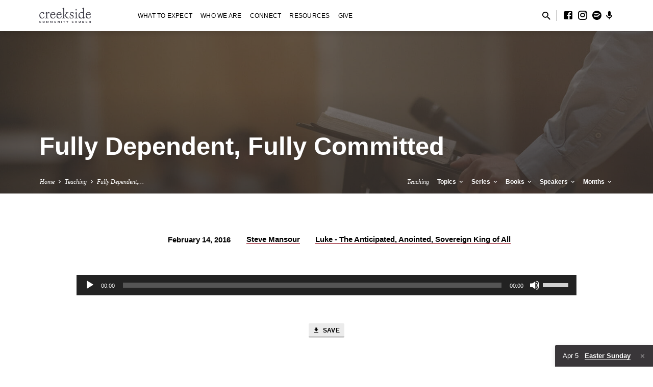

--- FILE ---
content_type: text/html; charset=UTF-8
request_url: https://creeksidemac.org/teaching/fully-dependent-fully-committed/
body_size: 15147
content:
<!DOCTYPE html>
<html class="no-js" lang="en-US">
<head>
<meta charset="UTF-8" />
<meta name="viewport" content="width=device-width, initial-scale=1">
<link rel="profile" href="http://gmpg.org/xfn/11">
<title>Fully Dependent, Fully Committed · Creekside Community Church</title>
<script type="text/javascript">
/* <![CDATA[ */
window.koko_analytics = {"url":"https:\/\/creeksidemac.org\/wp-admin\/admin-ajax.php?action=koko_analytics_collect","site_url":"https:\/\/creeksidemac.org","post_id":3275,"path":"\/teaching\/fully-dependent-fully-committed\/","method":"cookie","use_cookie":true};
/* ]]> */
</script>
<meta name="dc.title" content="Fully Dependent, Fully Committed · Creekside Community Church">
<meta name="dc.description" content="Luke 18:15-30">
<meta name="dc.relation" content="https://creeksidemac.org/teaching/fully-dependent-fully-committed/">
<meta name="dc.source" content="https://creeksidemac.org/">
<meta name="dc.language" content="en_US">
<meta name="description" content="Luke 18:15-30">
<meta name="robots" content="index, follow, max-snippet:-1, max-image-preview:large, max-video-preview:-1">
<link rel="canonical" href="https://creeksidemac.org/teaching/fully-dependent-fully-committed/">
<meta property="og:url" content="https://creeksidemac.org/teaching/fully-dependent-fully-committed/">
<meta property="og:site_name" content="Creekside Community Church">
<meta property="og:locale" content="en_US">
<meta property="og:type" content="article">
<meta property="article:author" content="https://www.facebook.com/creeksidemac">
<meta property="article:publisher" content="https://www.facebook.com/creeksidemac">
<meta property="og:title" content="Fully Dependent, Fully Committed · Creekside Community Church">
<meta property="og:description" content="Luke 18:15-30">
<meta property="og:image" content="https://creeksidemac.org/wp-content/uploads/2021/08/creekside-social-image.jpg">
<meta property="og:image:secure_url" content="https://creeksidemac.org/wp-content/uploads/2021/08/creekside-social-image.jpg">
<meta property="og:image:width" content="1600">
<meta property="og:image:height" content="900">
<meta property="og:image:alt" content="Creekside Community Church">
<meta name="twitter:card" content="summary_large_image">
<meta name="twitter:title" content="Fully Dependent, Fully Committed · Creekside Community Church">
<meta name="twitter:description" content="Luke 18:15-30">
<meta name="twitter:image" content="https://creeksidemac.org/wp-content/uploads/2021/08/creekside-social-image.jpg">
<link rel='dns-prefetch' href='//fonts.googleapis.com' />
<link rel='dns-prefetch' href='//www.googletagmanager.com' />
<link rel="alternate" type="application/rss+xml" title="Creekside Community Church &raquo; Feed" href="https://creeksidemac.org/feed/" />
<link rel="alternate" title="oEmbed (JSON)" type="application/json+oembed" href="https://creeksidemac.org/wp-json/oembed/1.0/embed?url=https%3A%2F%2Fcreeksidemac.org%2Fteaching%2Ffully-dependent-fully-committed%2F" />
<link rel="alternate" title="oEmbed (XML)" type="text/xml+oembed" href="https://creeksidemac.org/wp-json/oembed/1.0/embed?url=https%3A%2F%2Fcreeksidemac.org%2Fteaching%2Ffully-dependent-fully-committed%2F&#038;format=xml" />
<style id='wp-img-auto-sizes-contain-inline-css' type='text/css'>
img:is([sizes=auto i],[sizes^="auto," i]){contain-intrinsic-size:3000px 1500px}
/*# sourceURL=wp-img-auto-sizes-contain-inline-css */
</style>
<style id='wp-emoji-styles-inline-css' type='text/css'>

	img.wp-smiley, img.emoji {
		display: inline !important;
		border: none !important;
		box-shadow: none !important;
		height: 1em !important;
		width: 1em !important;
		margin: 0 0.07em !important;
		vertical-align: -0.1em !important;
		background: none !important;
		padding: 0 !important;
	}
/*# sourceURL=wp-emoji-styles-inline-css */
</style>
<style id='wp-block-library-inline-css' type='text/css'>
:root{--wp-block-synced-color:#7a00df;--wp-block-synced-color--rgb:122,0,223;--wp-bound-block-color:var(--wp-block-synced-color);--wp-editor-canvas-background:#ddd;--wp-admin-theme-color:#007cba;--wp-admin-theme-color--rgb:0,124,186;--wp-admin-theme-color-darker-10:#006ba1;--wp-admin-theme-color-darker-10--rgb:0,107,160.5;--wp-admin-theme-color-darker-20:#005a87;--wp-admin-theme-color-darker-20--rgb:0,90,135;--wp-admin-border-width-focus:2px}@media (min-resolution:192dpi){:root{--wp-admin-border-width-focus:1.5px}}.wp-element-button{cursor:pointer}:root .has-very-light-gray-background-color{background-color:#eee}:root .has-very-dark-gray-background-color{background-color:#313131}:root .has-very-light-gray-color{color:#eee}:root .has-very-dark-gray-color{color:#313131}:root .has-vivid-green-cyan-to-vivid-cyan-blue-gradient-background{background:linear-gradient(135deg,#00d084,#0693e3)}:root .has-purple-crush-gradient-background{background:linear-gradient(135deg,#34e2e4,#4721fb 50%,#ab1dfe)}:root .has-hazy-dawn-gradient-background{background:linear-gradient(135deg,#faaca8,#dad0ec)}:root .has-subdued-olive-gradient-background{background:linear-gradient(135deg,#fafae1,#67a671)}:root .has-atomic-cream-gradient-background{background:linear-gradient(135deg,#fdd79a,#004a59)}:root .has-nightshade-gradient-background{background:linear-gradient(135deg,#330968,#31cdcf)}:root .has-midnight-gradient-background{background:linear-gradient(135deg,#020381,#2874fc)}:root{--wp--preset--font-size--normal:16px;--wp--preset--font-size--huge:42px}.has-regular-font-size{font-size:1em}.has-larger-font-size{font-size:2.625em}.has-normal-font-size{font-size:var(--wp--preset--font-size--normal)}.has-huge-font-size{font-size:var(--wp--preset--font-size--huge)}.has-text-align-center{text-align:center}.has-text-align-left{text-align:left}.has-text-align-right{text-align:right}.has-fit-text{white-space:nowrap!important}#end-resizable-editor-section{display:none}.aligncenter{clear:both}.items-justified-left{justify-content:flex-start}.items-justified-center{justify-content:center}.items-justified-right{justify-content:flex-end}.items-justified-space-between{justify-content:space-between}.screen-reader-text{border:0;clip-path:inset(50%);height:1px;margin:-1px;overflow:hidden;padding:0;position:absolute;width:1px;word-wrap:normal!important}.screen-reader-text:focus{background-color:#ddd;clip-path:none;color:#444;display:block;font-size:1em;height:auto;left:5px;line-height:normal;padding:15px 23px 14px;text-decoration:none;top:5px;width:auto;z-index:100000}html :where(.has-border-color){border-style:solid}html :where([style*=border-top-color]){border-top-style:solid}html :where([style*=border-right-color]){border-right-style:solid}html :where([style*=border-bottom-color]){border-bottom-style:solid}html :where([style*=border-left-color]){border-left-style:solid}html :where([style*=border-width]){border-style:solid}html :where([style*=border-top-width]){border-top-style:solid}html :where([style*=border-right-width]){border-right-style:solid}html :where([style*=border-bottom-width]){border-bottom-style:solid}html :where([style*=border-left-width]){border-left-style:solid}html :where(img[class*=wp-image-]){height:auto;max-width:100%}:where(figure){margin:0 0 1em}html :where(.is-position-sticky){--wp-admin--admin-bar--position-offset:var(--wp-admin--admin-bar--height,0px)}@media screen and (max-width:600px){html :where(.is-position-sticky){--wp-admin--admin-bar--position-offset:0px}}

/*# sourceURL=wp-block-library-inline-css */
</style><style id='global-styles-inline-css' type='text/css'>
:root{--wp--preset--aspect-ratio--square: 1;--wp--preset--aspect-ratio--4-3: 4/3;--wp--preset--aspect-ratio--3-4: 3/4;--wp--preset--aspect-ratio--3-2: 3/2;--wp--preset--aspect-ratio--2-3: 2/3;--wp--preset--aspect-ratio--16-9: 16/9;--wp--preset--aspect-ratio--9-16: 9/16;--wp--preset--color--black: #000000;--wp--preset--color--cyan-bluish-gray: #abb8c3;--wp--preset--color--white: #fff;--wp--preset--color--pale-pink: #f78da7;--wp--preset--color--vivid-red: #cf2e2e;--wp--preset--color--luminous-vivid-orange: #ff6900;--wp--preset--color--luminous-vivid-amber: #fcb900;--wp--preset--color--light-green-cyan: #7bdcb5;--wp--preset--color--vivid-green-cyan: #00d084;--wp--preset--color--pale-cyan-blue: #8ed1fc;--wp--preset--color--vivid-cyan-blue: #0693e3;--wp--preset--color--vivid-purple: #9b51e0;--wp--preset--color--main: #333033;--wp--preset--color--accent: #992130;--wp--preset--color--dark: #000;--wp--preset--color--light: #777;--wp--preset--color--light-bg: #f5f5f5;--wp--preset--gradient--vivid-cyan-blue-to-vivid-purple: linear-gradient(135deg,rgb(6,147,227) 0%,rgb(155,81,224) 100%);--wp--preset--gradient--light-green-cyan-to-vivid-green-cyan: linear-gradient(135deg,rgb(122,220,180) 0%,rgb(0,208,130) 100%);--wp--preset--gradient--luminous-vivid-amber-to-luminous-vivid-orange: linear-gradient(135deg,rgb(252,185,0) 0%,rgb(255,105,0) 100%);--wp--preset--gradient--luminous-vivid-orange-to-vivid-red: linear-gradient(135deg,rgb(255,105,0) 0%,rgb(207,46,46) 100%);--wp--preset--gradient--very-light-gray-to-cyan-bluish-gray: linear-gradient(135deg,rgb(238,238,238) 0%,rgb(169,184,195) 100%);--wp--preset--gradient--cool-to-warm-spectrum: linear-gradient(135deg,rgb(74,234,220) 0%,rgb(151,120,209) 20%,rgb(207,42,186) 40%,rgb(238,44,130) 60%,rgb(251,105,98) 80%,rgb(254,248,76) 100%);--wp--preset--gradient--blush-light-purple: linear-gradient(135deg,rgb(255,206,236) 0%,rgb(152,150,240) 100%);--wp--preset--gradient--blush-bordeaux: linear-gradient(135deg,rgb(254,205,165) 0%,rgb(254,45,45) 50%,rgb(107,0,62) 100%);--wp--preset--gradient--luminous-dusk: linear-gradient(135deg,rgb(255,203,112) 0%,rgb(199,81,192) 50%,rgb(65,88,208) 100%);--wp--preset--gradient--pale-ocean: linear-gradient(135deg,rgb(255,245,203) 0%,rgb(182,227,212) 50%,rgb(51,167,181) 100%);--wp--preset--gradient--electric-grass: linear-gradient(135deg,rgb(202,248,128) 0%,rgb(113,206,126) 100%);--wp--preset--gradient--midnight: linear-gradient(135deg,rgb(2,3,129) 0%,rgb(40,116,252) 100%);--wp--preset--font-size--small: 13px;--wp--preset--font-size--medium: 20px;--wp--preset--font-size--large: 36px;--wp--preset--font-size--x-large: 42px;--wp--preset--spacing--20: 0.44rem;--wp--preset--spacing--30: 0.67rem;--wp--preset--spacing--40: 1rem;--wp--preset--spacing--50: 1.5rem;--wp--preset--spacing--60: 2.25rem;--wp--preset--spacing--70: 3.38rem;--wp--preset--spacing--80: 5.06rem;--wp--preset--shadow--natural: 6px 6px 9px rgba(0, 0, 0, 0.2);--wp--preset--shadow--deep: 12px 12px 50px rgba(0, 0, 0, 0.4);--wp--preset--shadow--sharp: 6px 6px 0px rgba(0, 0, 0, 0.2);--wp--preset--shadow--outlined: 6px 6px 0px -3px rgb(255, 255, 255), 6px 6px rgb(0, 0, 0);--wp--preset--shadow--crisp: 6px 6px 0px rgb(0, 0, 0);}:where(.is-layout-flex){gap: 0.5em;}:where(.is-layout-grid){gap: 0.5em;}body .is-layout-flex{display: flex;}.is-layout-flex{flex-wrap: wrap;align-items: center;}.is-layout-flex > :is(*, div){margin: 0;}body .is-layout-grid{display: grid;}.is-layout-grid > :is(*, div){margin: 0;}:where(.wp-block-columns.is-layout-flex){gap: 2em;}:where(.wp-block-columns.is-layout-grid){gap: 2em;}:where(.wp-block-post-template.is-layout-flex){gap: 1.25em;}:where(.wp-block-post-template.is-layout-grid){gap: 1.25em;}.has-black-color{color: var(--wp--preset--color--black) !important;}.has-cyan-bluish-gray-color{color: var(--wp--preset--color--cyan-bluish-gray) !important;}.has-white-color{color: var(--wp--preset--color--white) !important;}.has-pale-pink-color{color: var(--wp--preset--color--pale-pink) !important;}.has-vivid-red-color{color: var(--wp--preset--color--vivid-red) !important;}.has-luminous-vivid-orange-color{color: var(--wp--preset--color--luminous-vivid-orange) !important;}.has-luminous-vivid-amber-color{color: var(--wp--preset--color--luminous-vivid-amber) !important;}.has-light-green-cyan-color{color: var(--wp--preset--color--light-green-cyan) !important;}.has-vivid-green-cyan-color{color: var(--wp--preset--color--vivid-green-cyan) !important;}.has-pale-cyan-blue-color{color: var(--wp--preset--color--pale-cyan-blue) !important;}.has-vivid-cyan-blue-color{color: var(--wp--preset--color--vivid-cyan-blue) !important;}.has-vivid-purple-color{color: var(--wp--preset--color--vivid-purple) !important;}.has-black-background-color{background-color: var(--wp--preset--color--black) !important;}.has-cyan-bluish-gray-background-color{background-color: var(--wp--preset--color--cyan-bluish-gray) !important;}.has-white-background-color{background-color: var(--wp--preset--color--white) !important;}.has-pale-pink-background-color{background-color: var(--wp--preset--color--pale-pink) !important;}.has-vivid-red-background-color{background-color: var(--wp--preset--color--vivid-red) !important;}.has-luminous-vivid-orange-background-color{background-color: var(--wp--preset--color--luminous-vivid-orange) !important;}.has-luminous-vivid-amber-background-color{background-color: var(--wp--preset--color--luminous-vivid-amber) !important;}.has-light-green-cyan-background-color{background-color: var(--wp--preset--color--light-green-cyan) !important;}.has-vivid-green-cyan-background-color{background-color: var(--wp--preset--color--vivid-green-cyan) !important;}.has-pale-cyan-blue-background-color{background-color: var(--wp--preset--color--pale-cyan-blue) !important;}.has-vivid-cyan-blue-background-color{background-color: var(--wp--preset--color--vivid-cyan-blue) !important;}.has-vivid-purple-background-color{background-color: var(--wp--preset--color--vivid-purple) !important;}.has-black-border-color{border-color: var(--wp--preset--color--black) !important;}.has-cyan-bluish-gray-border-color{border-color: var(--wp--preset--color--cyan-bluish-gray) !important;}.has-white-border-color{border-color: var(--wp--preset--color--white) !important;}.has-pale-pink-border-color{border-color: var(--wp--preset--color--pale-pink) !important;}.has-vivid-red-border-color{border-color: var(--wp--preset--color--vivid-red) !important;}.has-luminous-vivid-orange-border-color{border-color: var(--wp--preset--color--luminous-vivid-orange) !important;}.has-luminous-vivid-amber-border-color{border-color: var(--wp--preset--color--luminous-vivid-amber) !important;}.has-light-green-cyan-border-color{border-color: var(--wp--preset--color--light-green-cyan) !important;}.has-vivid-green-cyan-border-color{border-color: var(--wp--preset--color--vivid-green-cyan) !important;}.has-pale-cyan-blue-border-color{border-color: var(--wp--preset--color--pale-cyan-blue) !important;}.has-vivid-cyan-blue-border-color{border-color: var(--wp--preset--color--vivid-cyan-blue) !important;}.has-vivid-purple-border-color{border-color: var(--wp--preset--color--vivid-purple) !important;}.has-vivid-cyan-blue-to-vivid-purple-gradient-background{background: var(--wp--preset--gradient--vivid-cyan-blue-to-vivid-purple) !important;}.has-light-green-cyan-to-vivid-green-cyan-gradient-background{background: var(--wp--preset--gradient--light-green-cyan-to-vivid-green-cyan) !important;}.has-luminous-vivid-amber-to-luminous-vivid-orange-gradient-background{background: var(--wp--preset--gradient--luminous-vivid-amber-to-luminous-vivid-orange) !important;}.has-luminous-vivid-orange-to-vivid-red-gradient-background{background: var(--wp--preset--gradient--luminous-vivid-orange-to-vivid-red) !important;}.has-very-light-gray-to-cyan-bluish-gray-gradient-background{background: var(--wp--preset--gradient--very-light-gray-to-cyan-bluish-gray) !important;}.has-cool-to-warm-spectrum-gradient-background{background: var(--wp--preset--gradient--cool-to-warm-spectrum) !important;}.has-blush-light-purple-gradient-background{background: var(--wp--preset--gradient--blush-light-purple) !important;}.has-blush-bordeaux-gradient-background{background: var(--wp--preset--gradient--blush-bordeaux) !important;}.has-luminous-dusk-gradient-background{background: var(--wp--preset--gradient--luminous-dusk) !important;}.has-pale-ocean-gradient-background{background: var(--wp--preset--gradient--pale-ocean) !important;}.has-electric-grass-gradient-background{background: var(--wp--preset--gradient--electric-grass) !important;}.has-midnight-gradient-background{background: var(--wp--preset--gradient--midnight) !important;}.has-small-font-size{font-size: var(--wp--preset--font-size--small) !important;}.has-medium-font-size{font-size: var(--wp--preset--font-size--medium) !important;}.has-large-font-size{font-size: var(--wp--preset--font-size--large) !important;}.has-x-large-font-size{font-size: var(--wp--preset--font-size--x-large) !important;}
/*# sourceURL=global-styles-inline-css */
</style>

<style id='classic-theme-styles-inline-css' type='text/css'>
/*! This file is auto-generated */
.wp-block-button__link{color:#fff;background-color:#32373c;border-radius:9999px;box-shadow:none;text-decoration:none;padding:calc(.667em + 2px) calc(1.333em + 2px);font-size:1.125em}.wp-block-file__button{background:#32373c;color:#fff;text-decoration:none}
/*# sourceURL=/wp-includes/css/classic-themes.min.css */
</style>
<link rel='stylesheet' id='simple-banner-style-css' href='https://creeksidemac.org/wp-content/plugins/simple-banner/simple-banner.css?ver=3.2.1' type='text/css' media='all' />
<link rel='stylesheet' id='wp-components-css' href='https://creeksidemac.org/wp-includes/css/dist/components/style.min.css?ver=6.9' type='text/css' media='all' />
<link rel='stylesheet' id='godaddy-styles-css' href='https://creeksidemac.org/wp-content/plugins/coblocks/includes/Dependencies/GoDaddy/Styles/build/latest.css?ver=2.0.2' type='text/css' media='all' />
<link rel='stylesheet' id='saved-style-css' href='https://creeksidemac.org/wp-content/themes/saved/style.css?ver=2.2.1' type='text/css' media='all' />
<link rel='stylesheet' id='saved-child-style-css' href='https://creeksidemac.org/wp-content/themes/saved-2021/style.css?ver=2.2.1' type='text/css' media='all' />
<link rel='stylesheet' id='saved-google-fonts-css' href='//fonts.googleapis.com/css?family=Open+Sans:300,400,600,700,300italic,400italic,600italic,700italic' type='text/css' media='all' />
<link rel='stylesheet' id='materialdesignicons-css' href='https://creeksidemac.org/wp-content/themes/saved/css/materialdesignicons.min.css?ver=2.2.1' type='text/css' media='all' />
<script type="text/javascript" src="https://creeksidemac.org/wp-includes/js/jquery/jquery.min.js?ver=3.7.1" id="jquery-core-js"></script>
<script type="text/javascript" src="https://creeksidemac.org/wp-includes/js/jquery/jquery-migrate.min.js?ver=3.4.1" id="jquery-migrate-js"></script>
<script type="text/javascript" id="ctfw-ie-unsupported-js-extra">
/* <![CDATA[ */
var ctfw_ie_unsupported = {"default_version":"7","min_version":"5","max_version":"9","version":"9","message":"You are using an outdated version of Internet Explorer. Please upgrade your browser to use this site.","redirect_url":"https://browsehappy.com/"};
//# sourceURL=ctfw-ie-unsupported-js-extra
/* ]]> */
</script>
<script type="text/javascript" src="https://creeksidemac.org/wp-content/themes/saved/framework/js/ie-unsupported.js?ver=2.2.1" id="ctfw-ie-unsupported-js"></script>
<script type="text/javascript" id="simple-banner-script-js-before">
/* <![CDATA[ */
const simpleBannerScriptParams = {"pro_version_enabled":"","debug_mode":false,"id":3275,"version":"3.2.1","banner_params":[{"hide_simple_banner":"yes","simple_banner_prepend_element":false,"simple_banner_position":"fixed","header_margin":"","header_padding":"","wp_body_open_enabled":"on","wp_body_open":true,"simple_banner_z_index":false,"simple_banner_text":"Our annual Nepal Scholarship Fundraiser is underway! To contribute, go to the \"Give\" page and select \"Nepal Scholarship\" from the dropdown menu.","disabled_on_current_page":false,"disabled_pages_array":[],"is_current_page_a_post":false,"disabled_on_posts":"","simple_banner_disabled_page_paths":false,"simple_banner_font_size":"","simple_banner_color":"","simple_banner_text_color":"","simple_banner_link_color":"","simple_banner_close_color":"","simple_banner_custom_css":"","simple_banner_scrolling_custom_css":"","simple_banner_text_custom_css":"","simple_banner_button_css":"","site_custom_css":"","keep_site_custom_css":"","site_custom_js":"","keep_site_custom_js":"","close_button_enabled":"on","close_button_expiration":"","close_button_cookie_set":false,"current_date":{"date":"2026-01-31 22:50:33.146659","timezone_type":3,"timezone":"UTC"},"start_date":{"date":"2026-01-31 22:50:33.146662","timezone_type":3,"timezone":"UTC"},"end_date":{"date":"2026-01-31 22:50:33.146664","timezone_type":3,"timezone":"UTC"},"simple_banner_start_after_date":false,"simple_banner_remove_after_date":false,"simple_banner_insert_inside_element":false}]}
//# sourceURL=simple-banner-script-js-before
/* ]]> */
</script>
<script type="text/javascript" src="https://creeksidemac.org/wp-content/plugins/simple-banner/simple-banner.js?ver=3.2.1" id="simple-banner-script-js"></script>
<script type="text/javascript" src="https://creeksidemac.org/wp-content/themes/saved/framework/js/jquery.fitvids.js?ver=2.2.1" id="fitvids-js"></script>
<script type="text/javascript" id="ctfw-responsive-embeds-js-extra">
/* <![CDATA[ */
var ctfw_responsive_embeds = {"wp_responsive_embeds":"1"};
//# sourceURL=ctfw-responsive-embeds-js-extra
/* ]]> */
</script>
<script type="text/javascript" src="https://creeksidemac.org/wp-content/themes/saved/framework/js/responsive-embeds.js?ver=2.2.1" id="ctfw-responsive-embeds-js"></script>
<script type="text/javascript" src="https://creeksidemac.org/wp-content/themes/saved/js/lib/superfish.modified.js?ver=2.2.1" id="superfish-js"></script>
<script type="text/javascript" src="https://creeksidemac.org/wp-content/themes/saved/js/lib/supersubs.js?ver=2.2.1" id="supersubs-js"></script>
<script type="text/javascript" src="https://creeksidemac.org/wp-content/themes/saved/js/lib/jquery.meanmenu.modified.js?ver=2.2.1" id="jquery-meanmenu-js"></script>
<script type="text/javascript" src="https://creeksidemac.org/wp-content/themes/saved/js/lib/js.cookie.min.js?ver=2.2.1" id="js-cookie-js"></script>
<script type="text/javascript" src="https://creeksidemac.org/wp-content/themes/saved/js/lib/jquery.waitforimages.min.js?ver=2.2.1" id="jquery-waitforimages-js"></script>
<script type="text/javascript" src="https://creeksidemac.org/wp-content/themes/saved/js/lib/jquery.smooth-scroll.min.js?ver=2.2.1" id="jquery-smooth-scroll-js"></script>
<script type="text/javascript" src="https://creeksidemac.org/wp-content/themes/saved/js/lib/jquery.dropdown.min.js?ver=2.2.1" id="jquery-dropdown-js"></script>
<script type="text/javascript" src="https://creeksidemac.org/wp-content/themes/saved/js/lib/jquery.matchHeight-min.js?ver=2.2.1" id="jquery-matchHeight-js"></script>
<script type="text/javascript" src="https://creeksidemac.org/wp-content/themes/saved/js/lib/scrollreveal.min.js?ver=2.2.1" id="scrollreveal-js"></script>
<script type="text/javascript" id="saved-main-js-extra">
/* <![CDATA[ */
var saved_main = {"site_path":"/","home_url":"https://creeksidemac.org","theme_url":"https://creeksidemac.org/wp-content/themes/saved","is_ssl":"1","mobile_menu_close":"saved-icon saved-icon-mobile-menu-close mdi mdi-close","scroll_animations":"1","comment_name_required":"1","comment_email_required":"1","comment_name_error_required":"Required","comment_email_error_required":"Required","comment_email_error_invalid":"Invalid Email","comment_url_error_invalid":"Invalid URL","comment_message_error_required":"Comment Required"};
//# sourceURL=saved-main-js-extra
/* ]]> */
</script>
<script type="text/javascript" src="https://creeksidemac.org/wp-content/themes/saved/js/main.js?ver=2.2.1" id="saved-main-js"></script>
<link rel="https://api.w.org/" href="https://creeksidemac.org/wp-json/" /><link rel="alternate" title="JSON" type="application/json" href="https://creeksidemac.org/wp-json/wp/v2/ctc_sermon/3275" /><link rel="EditURI" type="application/rsd+xml" title="RSD" href="https://creeksidemac.org/xmlrpc.php?rsd" />
<meta name="generator" content="WordPress 6.9" />
<link rel='shortlink' href='https://creeksidemac.org/?p=3275' />
<meta name="generator" content="Site Kit by Google 1.171.0" /><style id="simple-banner-hide" type="text/css">.simple-banner{display:none;}</style><style id="simple-banner-position" type="text/css">.simple-banner{position:fixed;}</style><style id="simple-banner-background-color" type="text/css">.simple-banner{background: #024985;}</style><style id="simple-banner-text-color" type="text/css">.simple-banner .simple-banner-text{color: #ffffff;}</style><style id="simple-banner-link-color" type="text/css">.simple-banner .simple-banner-text a{color:#f16521;}</style><style id="simple-banner-z-index" type="text/css">.simple-banner{z-index: 99999;}</style><style id="simple-banner-site-custom-css-dummy" type="text/css"></style><script id="simple-banner-site-custom-js-dummy" type="text/javascript"></script>
<style type="text/css">.has-main-background-color,p.has-main-background-color { background-color: #333033; }.has-main-color,p.has-main-color { color: #333033; }.has-accent-background-color,p.has-accent-background-color { background-color: #992130; }.has-accent-color,p.has-accent-color { color: #992130; }.has-dark-background-color,p.has-dark-background-color { background-color: #000; }.has-dark-color,p.has-dark-color { color: #000; }.has-light-background-color,p.has-light-background-color { background-color: #777; }.has-light-color,p.has-light-color { color: #777; }.has-light-bg-background-color,p.has-light-bg-background-color { background-color: #f5f5f5; }.has-light-bg-color,p.has-light-bg-color { color: #f5f5f5; }.has-white-background-color,p.has-white-background-color { background-color: #fff; }.has-white-color,p.has-white-color { color: #fff; }</style>

<style type="text/css">
#saved-logo-text {
	font-family: 'Open Sans', Arial, Helvetica, sans-serif;
}

.saved-entry-content h1, .saved-entry-content h2, .saved-entry-content h3, .saved-entry-content h4, .saved-entry-content h5, .saved-entry-content h6, .saved-entry-content .saved-h1, .saved-entry-content .saved-h2, .saved-entry-content .saved-h3, .saved-entry-content .saved-h4, .saved-entry-content .saved-h5, .saved-entry-content .saved-h6, .saved-widget .saved-entry-compact-header h3, .mce-content-body h1, .mce-content-body h2, .mce-content-body h3, .mce-content-body h4, .mce-content-body h5, .mce-content-body h6, .textwidget h1, .textwidget h2, .textwidget h3, .textwidget h4, .textwidget h5, .textwidget h6, .saved-bg-section-content h1, .saved-bg-section-content h2, #saved-banner-title div, .saved-widget-title, .saved-caption-image-title, #saved-comments-title, #reply-title, .saved-nav-block-title, .has-drop-cap:not(:focus):first-letter, .saved-entry-content h1, .saved-entry-content h2, .saved-entry-content h3, .saved-entry-content h4, .saved-entry-content h5, .saved-entry-content h6, .saved-entry-content .saved-h1, .saved-entry-content .saved-h2, .saved-entry-content .saved-h3, .saved-entry-content .saved-h4, .saved-entry-content .saved-h5, .saved-entry-content .saved-h6, .mce-content-body h1, .mce-content-body h2, .mce-content-body h3, .mce-content-body h4, .mce-content-body h5, .mce-content-body h6 {
	font-family: 'Open Sans', Arial, Helvetica, sans-serif;
}

#saved-header-menu-content, .mean-container .mean-nav, #saved-header-bottom, .jq-dropdown, #saved-footer-menu, .saved-pagination, .saved-comment-title, .wp-block-latest-comments__comment-author, .saved-entry-full-content a:not(.saved-icon), .saved-entry-full-meta a:not(.saved-icon), .saved-entry-full-footer a, .saved-comment-content a, .saved-map-section a, #respond a, .textwidget a, .widget_ctfw-giving a, .widget_mc4wp_form_widget a, .saved-entry-full-meta-second-line a, #saved-map-section-date .saved-map-section-item-note a, .widget_rss li a, .saved-entry-short-title, .saved-entry-short-title a, .saved-colored-section-title, .saved-entry-compact-right h3, .saved-entry-compact-right h3 a, .saved-sticky-item, .saved-bg-section-text a, .saved-image-section-text a, #saved-sticky-content-custom-content a, .mce-content-body a, .saved-nav-left-right a, select, .saved-button, .saved-buttons-list a, .saved-menu-button > a, input[type=submit], .widget_tag_cloud a, .wp-block-file .wp-block-file__button, .widget_categories > ul, .widget_ctfw-categories > ul, .widget_ctfw-archives > ul, .widget_ctfw-galleries > ul, .widget_recent_entries > ul, .widget_archive > ul, .widget_meta > ul, .widget_pages > ul, .widget_links > ul, .widget_nav_menu ul.menu, .widget_calendar #wp-calendar nav span, .wp-block-calendar #wp-calendar nav span, .saved-entry-compact-image time, .saved-entry-short-label, .saved-colored-section-label, .saved-sticky-item-date, #saved-map-section-address, .saved-entry-full-date, .saved-entry-full-meta-bold, #saved-map-section-date .saved-map-section-item-text, .widget_calendar #wp-calendar caption, .widget_calendar #wp-calendar th, .saved-calendar-table-header-content, .wp-block-calendar #wp-calendar caption, .wp-block-calendar #wp-calendar th, dt, .saved-entry-content th, .mce-content-body th, blockquote cite, #respond label:not(.error):not([for=wp-comment-cookies-consent]), .wp-block-table tr:first-of-type strong, .wp-block-search__label {
	font-family: 'Open Sans', Arial, Helvetica, sans-serif;
}

body, #cancel-comment-reply-link, .saved-entry-short-meta a:not(.saved-icon), .saved-entry-content-short a, .ctfw-breadcrumbs, .saved-caption-image-description, .saved-entry-full-meta-second-line, #saved-header-archives-section-name, .saved-comment-title span, #saved-calendar-title-category, #saved-header-search-mobile input[type=text], .saved-entry-full-content .saved-sermon-index-list li li a:not(.saved-icon), pre.wp-block-verse {
	font-family: 'Open Sans', Arial, Helvetica, sans-serif;
}

 {
	background-color: #333033;
}

.saved-color-main-bg, .sf-menu ul, .saved-calendar-table-header, .saved-calendar-table-top, .saved-calendar-table-header-row, .mean-container .mean-nav, .jq-dropdown .jq-dropdown-menu, .jq-dropdown .jq-dropdown-panel, .tooltipster-sidetip.saved-tooltipster .tooltipster-box, .saved-entry-compact-image time, .saved-entry-short-label, #saved-sticky, .has-main-background-color, p.has-main-background-color {
	background-color: rgba(51, 48, 51, 0.95);
}

.saved-calendar-table-header {
	border-color: #333033 !important;
}

#saved-header-top.saved-header-has-line, .saved-calendar-table-header {
	border-color: rgba(51, 48, 51, 0.95);
}

#saved-logo-text, #saved-logo-text a, .mean-container .mean-nav ul li a.mean-expand, .has-main-color, p.has-main-color {
	color: #333033 !important;
}

a, a:hover, #saved-header-menu-content > li:hover > a, #saved-map-section-list a:hover, #saved-header-search a:hover, #saved-header-search-opened .saved-search-button, #saved-header-icons a:hover, .saved-entry-short-icons .saved-icon:hover, .saved-entry-compact-icons .saved-icon:hover, .saved-entry-full-meta a:hover, #saved-calendar-remove-category a:hover, #saved-calendar-header-right a, .mean-container .saved-icon-mobile-menu-close, #saved-map-section-marker .saved-icon, .saved-entry-full-content .saved-entry-short-meta a:hover, .saved-entry-full-meta > li a.mdi:hover, .widget_search .saved-search-button:hover, #respond a:hover {
	color: #992130;
}

.saved-entry-content a:hover:not(.saved-button):not(.wp-block-file__button), .saved-entry-compact-right a:hover, .saved-entry-full-meta a:hover, .saved-button.saved-button-light:hover, .saved-buttons-list a.saved-button-light:hover, .saved-button:hover, .saved-buttons-list a:hover, input[type=submit]:hover, .widget_tag_cloud a:hover, .saved-nav-left-right a:hover, .wp-block-file .wp-block-file__button:hover, .has-accent-color, p.has-accent-color {
	color: #992130 !important;
}

.saved-entry-short-title a, .saved-entry-compact-right h3 a, .saved-entry-full-content a:not(.saved-button):not(.saved-button-light):not(.wp-block-file__button), .saved-entry-full-meta a:not(.saved-button), .saved-entry-full-footer a:not(.saved-button), .saved-comments a:not(.saved-button), .saved-map-section a:not(.saved-button), #respond a:not(.saved-button), .saved-compact-content a:not(.saved-button), .textwidget a:not(.saved-button), .widget_ctfw-giving a, .widget_mc4wp_form_widget a, .saved-image-section-text a, .mce-content-body a, .saved-entry-content h1::before, .saved-entry-content h2::before, .saved-entry-content h3::before, .saved-entry-content h4::before, .saved-entry-content h5::before, .saved-entry-content h6::before, .saved-entry-content .saved-h1::before, .saved-entry-content .saved-h2::before, .saved-entry-content .saved-h3::before, .saved-entry-content .saved-h4::before, .saved-entry-content .saved-h5::before, .saved-entry-content .saved-h6::before, .mce-content-body h1::before, .mce-content-body h2::before, .mce-content-body h3::before, .mce-content-body h4::before, .mce-content-body h5::before, .mce-content-body h6::before, .saved-widget-title::before, #saved-comments-title::before, #reply-title::before, .saved-nav-block-title::before, .saved-entry-full-meta-label::before, dt::before, .saved-entry-content th::before, .mce-content-body th::before, #saved-map-section-address::before, #saved-header-search input[type=text]:focus, input:focus, textarea:focus {
	border-color: #992130;
}

 {
	border-left-color: #992130;
}

.saved-button, .saved-buttons-list a, .saved-menu-button > a, input[type=submit], .widget_tag_cloud a, .saved-nav-left-right a, .wp-block-file .wp-block-file__button, .has-accent-background-color, p.has-accent-background-color {
	background-color: #992130;
}
</style>
<script type="text/javascript">

jQuery( 'html' )
 	.removeClass( 'no-js' )
 	.addClass( 'js' );

</script>
<link rel="icon" href="https://kin-creekside.s3.amazonaws.com/wp-content/uploads/2021/08/11122821/creekside-favicon-150x150.png" sizes="32x32" />
<link rel="icon" href="https://kin-creekside.s3.amazonaws.com/wp-content/uploads/2021/08/11122821/creekside-favicon-720x720.png" sizes="192x192" />
<link rel="apple-touch-icon" href="https://kin-creekside.s3.amazonaws.com/wp-content/uploads/2021/08/11122821/creekside-favicon-720x720.png" />
<meta name="msapplication-TileImage" content="https://kin-creekside.s3.amazonaws.com/wp-content/uploads/2021/08/11122821/creekside-favicon-720x720.png" />
		<style type="text/css" id="wp-custom-css">
			html, html a, .mce-content-body, .mce-content-body a {
	-moz-osx-font-smoothing: inherit;
	text-rendering: inherit;
	text-shadow: none;
}

h1, #saved-comments-title, .saved-h1, h2, .saved-h2, #reply-title, h3, h4, .saved-nav-block-title, h5, h6 {
	color: #333033;
}

.saved-entry-content h1, .saved-entry-content h2, .saved-entry-content h3, .saved-entry-content h4, .saved-entry-content h5, .saved-entry-content h6, .saved-entry-content .saved-h1, .saved-entry-content .saved-h2, .saved-entry-content .saved-h3, .saved-entry-content .saved-h4, .saved-entry-content .saved-h5, .saved-entry-content .saved-h6, .saved-widget .saved-entry-compact-header h3, .mce-content-body h1, .mce-content-body h2, .mce-content-body h3, .mce-content-body h4, .mce-content-body h5, .mce-content-body h6, .textwidget h1, .textwidget h2, .textwidget h3, .textwidget h4, .textwidget h5, .textwidget h6, .saved-bg-section-content h1, .saved-bg-section-content h2, #saved-banner-title div, .saved-widget-title, .saved-caption-image-title, #saved-comments-title, #reply-title, .saved-nav-block-title, .has-drop-cap:not(:focus)::first-letter, .saved-entry-content h1, .saved-entry-content h2, .saved-entry-content h3, .saved-entry-content h4, .saved-entry-content h5, .saved-entry-content h6, .saved-entry-content .saved-h1, .saved-entry-content .saved-h2, .saved-entry-content .saved-h3, .saved-entry-content .saved-h4, .saved-entry-content .saved-h5, .saved-entry-content .saved-h6, .mce-content-body h1, .mce-content-body h2, .mce-content-body h3, .mce-content-body h4, .mce-content-body h5, .mce-content-body h6 {
	font-family: 'Montserrat', sans-serif;
}

#saved-header-menu-content, .mean-container .mean-nav, #saved-header-bottom, .jq-dropdown, #saved-footer-menu, .saved-pagination, .saved-comment-title, .wp-block-latest-comments__comment-author, .saved-entry-full-content a:not(.saved-icon), .saved-entry-full-meta a:not(.saved-icon), .saved-entry-full-footer a, .saved-comment-content a, .saved-map-section a, #respond a, .textwidget a, .widget_ctfw-giving a, .widget_mc4wp_form_widget a, .saved-entry-full-meta-second-line a, #saved-map-section-date .saved-map-section-item-note a, .widget_rss li a, .saved-entry-short-title, .saved-entry-short-title a, .saved-colored-section-title, .saved-entry-compact-right h3, .saved-entry-compact-right h3 a, .saved-sticky-item, .saved-bg-section-text a, .saved-image-section-text a, #saved-sticky-content-custom-content a, .mce-content-body a, .saved-nav-left-right a, select, .saved-button, .saved-buttons-list a, .saved-menu-button > a, input[type="submit"], .widget_tag_cloud a, .wp-block-file .wp-block-file__button, .widget_categories > ul, .widget_ctfw-categories > ul, .widget_ctfw-archives > ul, .widget_ctfw-galleries > ul, .widget_recent_entries > ul, .widget_archive > ul, .widget_meta > ul, .widget_pages > ul, .widget_links > ul, .widget_nav_menu ul.menu, .widget_calendar #wp-calendar nav span, .wp-block-calendar #wp-calendar nav span, .saved-entry-compact-image time, .saved-entry-short-label, .saved-colored-section-label, .saved-sticky-item-date, #saved-map-section-address, .saved-entry-full-date, .saved-entry-full-meta-bold, #saved-map-section-date .saved-map-section-item-text, .widget_calendar #wp-calendar caption, .widget_calendar #wp-calendar th, .saved-calendar-table-header-content, .wp-block-calendar #wp-calendar caption, .wp-block-calendar #wp-calendar th, dt, .saved-entry-content th, .mce-content-body th, blockquote cite, #respond label:not(.error):not([for="wp-comment-cookies-consent"]), .wp-block-table tr:first-of-type strong, .wp-block-search__label {
	font-family: 'Montserrat', sans-serif;
}

body, #cancel-comment-reply-link, .saved-entry-short-meta a:not(.saved-icon), .saved-entry-content-short a, .ctfw-breadcrumbs, .saved-caption-image-description, .saved-entry-full-meta-second-line, #saved-header-archives-section-name, .saved-comment-title span, #saved-calendar-title-category, #saved-header-search-mobile input[type="text"], .saved-entry-full-content .saved-sermon-index-list li li a:not(.saved-icon), pre.wp-block-verse {
	font-family: 'EB Garamond', serif;
	font-weight: 400;
}

#saved-header-menu-content > li:not(.saved-menu-button) > a {
	font-weight: 400;
	font-size: 0.85em;
	text-transform: uppercase;
	letter-spacing: 0.02em;
}

.saved-button, .widget_tag_cloud a, .saved-buttons-list a, .saved-menu-button > a, input[type="submit"], .saved-nav-left-right a, .wp-block-file .wp-block-file__button {
	text-transform: uppercase;
	letter-spacing: 0.02em;
	font-size: 0.75em;
}

.saved-bg-section-content h1, .saved-bg-section-content #saved-comments-title, .saved-bg-section-content .saved-h1 {
	letter-spacing: 0.1em;
	text-transform: uppercase;
}

.saved-bg-section-content h1 > alt {
	font-family: 'EB Garamond', serif;
	font-weight: 400;
	font-style: italic;
}

h1, #saved-comments-title, .saved-h1, h2, .saved-h2, #reply-title, h3, h4, .saved-nav-block-title, h5, h6 {
	line-height: 1.1;
}

.saved-entry-full-content a:not(.saved-icon):not(.saved-button):not(.wp-block-file__button), .saved-entry-content-inner a:not(.saved-icon):not(.saved-button):not(.wp-block-file__button), .saved-entry-full-meta a:not(.saved-icon):not(.saved-button):not(.wp-block-file__button), .saved-entry-full-footer a, .saved-entry-short-title a, .saved-entry-compact-right h3 a, .saved-comments a, .saved-map-section a, #respond a, .textwidget a, .widget_ctfw-giving a, .widget_mc4wp_form_widget a, .saved-image-section-text a, .saved-bg-section-text a, a .saved-sticky-item-title, #saved-sticky-content-custom-content a, .saved-colored-section-title a, .mce-content-body a {
	border-width: 0 0 1px 0;
}

.saved-entry-content, .saved-compact-content, .saved-comment, .widget_text .textwidget, .saved-entry-content-inner, .mce-content-body {
	line-height: 1.55;
}

.saved-entry-content-inner {
	font-size: 1.1em;
}

.saved-home-highlights-content h2 {
	font-size: 1.5em;
}

/* FOOTER */

#saved-footer-notice {
	font-size: 14px !important;
	line-height: 2;
}

#saved-footer-notice a > img {
	width: 60px;
	height: auto;
	margin: 6.5px 5px;
	display: inline-block;
	transition: all .25s ease-in;
}

#saved-footer-notice a > img:hover {
	opacity: 0.8;
}

#saved-footer-notice .saved-button {
	font-style: normal;
	margin: 0 10px;
	position: relative;
	top: -2px;
}

/* HERO */

#saved-home-section-1 .saved-bg-section-content {
	position: relative;
}


	#saved-home-section-1 .saved-bg-section-content:before {
		content: '';
		position: relative;
		background: url(https://kin-creekside.s3.amazonaws.com/wp-content/uploads/2021/07/11122919/creekside-logo-white1.png) no-repeat;
		background-size: 350px 103px;
		width: 350px;
		height: 103px;
		display: block;
		left: 50%;
		margin-left: -175px;
		margin-bottom: 50px;
	}

@media (max-width:768px) { 
	#saved-home-section-1 .saved-bg-section-content:before {
		width: 200px;
		height: 59px;
		background-size: 200px 59px;
		margin-left: -100px;
	}
}

/* MISC BLOCK TWEAKS */

.saved-entry-content > p > a {
	font-size: 82%;
}

.has-large-font-size {
	font-size: 2em;
	line-height: 1.1;
}

h2.has-medium-font-size, h3.has-medium-font-size, h4.has-medium-font-size, h5.has-medium-font-size, h6.has-medium-font-size {
	text-transform: uppercase;
	letter-spacing: 0.02em;
}

mark {
	background: #efebee !important;
	border-radius: 2px;
}

.wp-block-coblocks-highlight__content {
	padding: 2px 5px 3px 4px;
}		</style>
		<link rel='stylesheet' id='mediaelement-css' href='https://creeksidemac.org/wp-includes/js/mediaelement/mediaelementplayer-legacy.min.css?ver=4.2.17' type='text/css' media='all' />
<link rel='stylesheet' id='wp-mediaelement-css' href='https://creeksidemac.org/wp-includes/js/mediaelement/wp-mediaelement.min.css?ver=6.9' type='text/css' media='all' />
</head>
<body class="wp-singular ctc_sermon-template-default single single-ctc_sermon postid-3275 wp-embed-responsive wp-theme-saved wp-child-theme-saved-2021 ctfw-no-loop-multiple saved-logo-font-open-sans saved-heading-font-open-sans saved-nav-font-open-sans saved-body-font-open-sans saved-has-logo-image saved-no-uppercase saved-no-heading-accents saved-content-width-700">
<div id="simple-banner" class="simple-banner"><div class="simple-banner-text"><span>Our annual Nepal Scholarship Fundraiser is underway! To contribute, go to the "Give" page and select "Nepal Scholarship" from the dropdown menu.</span></div><button id="simple-banner-close-button" class="simple-banner-button">&#x2715;</button></div>
<header id="saved-header">

	
<div id="saved-header-top" class="saved-header-no-line saved-header-has-search saved-header-has-icons">

	<div>

		<div id="saved-header-top-bg"></div>

		<div id="saved-header-top-container" class="saved-centered-large">

			<div id="saved-header-top-inner">

				
<div id="saved-logo">

	<div id="saved-logo-content">

		
			
			<div id="saved-logo-image">

				<a href="https://creeksidemac.org/" style="max-width:px;max-height:px">

					<img src="https://kin-creekside.s3.amazonaws.com/wp-content/uploads/2021/05/11123004/creekside-logo1.png" alt="Creekside Community Church" id="saved-logo-regular" >

					
				</a>

			</div>

		
	</div>

</div>

				<nav id="saved-header-menu">

					<div id="saved-header-menu-inner">

						<ul id="saved-header-menu-content" class="sf-menu"><li id="menu-item-4576" class="menu-item menu-item-type-post_type menu-item-object-page menu-item-4576"><a href="https://creeksidemac.org/what-to-expect/">What to Expect</a></li>
<li id="menu-item-4577" class="menu-item menu-item-type-post_type menu-item-object-page menu-item-has-children menu-item-4577"><a href="https://creeksidemac.org/about/">Who We Are</a>
<ul class="sub-menu">
	<li id="menu-item-4579" class="menu-item menu-item-type-post_type menu-item-object-page menu-item-4579"><a href="https://creeksidemac.org/about/our-story/">Our Story</a></li>
	<li id="menu-item-4578" class="menu-item menu-item-type-post_type menu-item-object-page menu-item-4578"><a href="https://creeksidemac.org/about/team/">Our Team</a></li>
	<li id="menu-item-4580" class="menu-item menu-item-type-post_type menu-item-object-page menu-item-4580"><a href="https://creeksidemac.org/about/beliefs/">What We Believe</a></li>
</ul>
</li>
<li id="menu-item-4588" class="menu-item menu-item-type-post_type menu-item-object-page menu-item-4588"><a href="https://creeksidemac.org/connect/">Connect</a></li>
<li id="menu-item-4591" class="menu-item menu-item-type-post_type menu-item-object-page menu-item-has-children menu-item-4591"><a href="https://creeksidemac.org/resources/">Resources</a>
<ul class="sub-menu">
	<li id="menu-item-5263" class="menu-item menu-item-type-custom menu-item-object-custom menu-item-5263"><a href="/resources">Teaching</a></li>
	<li id="menu-item-5143" class="menu-item menu-item-type-post_type menu-item-object-page current_page_parent menu-item-5143"><a href="https://creeksidemac.org/blog/">Blog</a></li>
</ul>
</li>
<li id="menu-item-4587" class="menu-item menu-item-type-post_type menu-item-object-page menu-item-4587"><a href="https://creeksidemac.org/give/">Give</a></li>
</ul>
					</div>

				</nav>

				
					<div id="saved-header-search" role="search">

						<div id="saved-header-search-opened">

							
<div class="saved-search-form">

	<form method="get" action="https://creeksidemac.org/">

		<label class="screen-reader-text">Search</label>

		<div class="saved-search-field">
			<input type="text" name="s" aria-label="Search">
		</div>

				<a href="#" onClick="jQuery( this ).parent( 'form' ).trigger('submit'); return false;" class="saved-search-button saved-icon saved-icon-search-button mdi mdi-magnify" title="Search"></a>

	</form>

</div>

							<a href="#" id="saved-header-search-close" class="saved-icon saved-icon-search-cancel mdi mdi-close" title="Close Search"></a>

						</div>

						<div id="saved-header-search-closed">
							<a href="#" id="saved-header-search-open" class="saved-icon saved-icon-search-button mdi mdi-magnify" title="Open Search"></a>
						</div>

					</div>

				
				
					<div id="saved-header-icons-divider">
						<div id="saved-header-icons-divider-line"></div>
					</div>

				
				
					<div id="saved-header-icons">
						<ul class="saved-list-icons">
	<li><a href="https://www.facebook.com/creeksidemac" class="mdi mdi-facebook-box" title="Facebook" target="_blank" rel="noopener noreferrer"></a></li>
	<li><a href="https://www.instagram.com/creeksidecommunitychurch/" class="mdi mdi-instagram" title="Instagram" target="_blank" rel="noopener noreferrer"></a></li>
	<li><a href="https://open.spotify.com/show/2V6YnAUAQyjjHiQf5ZIGCA?si=ddbc54dc6b4e4880" class="mdi mdi-spotify" title="Spotify" target="_blank" rel="noopener noreferrer"></a></li>
	<li><a href="https://podcasts.apple.com/us/podcast/creekside-community-church/id1593252518" class="mdi mdi-microphone" title="Podcast" target="_blank" rel="noopener noreferrer"></a></li>
</ul>					</div>

				
				<div id="saved-header-mobile-menu"></div>

			</div>

		</div>

	</div>

</div>

	
<div id="saved-banner" class="saved-color-main-bg saved-banner-title-length-30 saved-has-header-image saved-has-header-title saved-has-breadcrumbs saved-has-header-archives saved-has-header-bottom">

	
		<div id="saved-banner-image" style="opacity: 0.4; background-image: url(https://kin-creekside.s3.amazonaws.com/wp-content/uploads/2021/05/11122930/creekside2021-137-1600x400.jpg);">

			<div id="saved-banner-image-brightness" style="opacity: 0.1;"></div>

			<div class="saved-banner-image-gradient"></div>

		</div>

	
	<div id="saved-banner-inner" class="saved-centered-large">

		
		<div id="saved-banner-title">
						<div class="saved-h1">Fully Dependent, Fully Committed</div>
		</div>

	</div>

	
		<div id="saved-header-bottom">

			<div id="saved-header-bottom-inner" class="saved-centered-large saved-clearfix">

				<div class="ctfw-breadcrumbs"><a href="https://creeksidemac.org/">Home</a> <span class="saved-breadcrumb-separator saved-icon saved-icon-breadcrumb-separator mdi mdi-chevron-right"></span> <a href="https://creeksidemac.org/teaching/">Teaching</a> <span class="saved-breadcrumb-separator saved-icon saved-icon-breadcrumb-separator mdi mdi-chevron-right"></span> <a href="https://creeksidemac.org/teaching/fully-dependent-fully-committed/">Fully Dependent,&hellip;</a></div>
				
					<ul id="saved-header-archives">

						<li id="saved-header-archives-section-name" class="saved-header-archive-top">

							
															<a href="https://creeksidemac.org/resources/">Teaching</a>
							
						</li>

						
							
								<li class="saved-header-archive-top">

									<a href="#" class="saved-header-archive-top-name">
										Topics										<span class="saved-icon saved-icon-archive-dropdown mdi mdi-chevron-down"></span>
									</a>

									<div id="saved-header-sermon-topic-dropdown" class="saved-header-archive-dropdown jq-dropdown">

			  							<div class="jq-dropdown-panel">

											<ul class="saved-header-archive-list">

												
													<li>

														<a href="https://creeksidemac.org/teaching-topic/advent/" title="Advent">Advent</a>

																													<span class="saved-header-archive-dropdown-count">17</span>
														
													</li>

												
													<li>

														<a href="https://creeksidemac.org/teaching-topic/podcast/" title="Podcast">Podcast</a>

																													<span class="saved-header-archive-dropdown-count">1</span>
														
													</li>

												
													<li>

														<a href="https://creeksidemac.org/teaching-topic/prayer/" title="Prayer">Prayer</a>

																													<span class="saved-header-archive-dropdown-count">3</span>
														
													</li>

												
													<li>

														<a href="https://creeksidemac.org/teaching-topic/resurrection-sunday/" title="Resurrection Sunday">Resurrection Sunday</a>

																													<span class="saved-header-archive-dropdown-count">5</span>
														
													</li>

												
													<li>

														<a href="https://creeksidemac.org/teaching-topic/stand-alone/" title="Stand Alone">Stand Alone</a>

																													<span class="saved-header-archive-dropdown-count">6</span>
														
													</li>

												
													<li>

														<a href="https://creeksidemac.org/teaching-topic/summer-series/" title="Summer Series">Summer Series</a>

																													<span class="saved-header-archive-dropdown-count">31</span>
														
													</li>

												
													<li>

														<a href="https://creeksidemac.org/teaching-topic/wisdom/" title="Wisdom">Wisdom</a>

																													<span class="saved-header-archive-dropdown-count">10</span>
														
													</li>

												
												
													<li class="saved-header-archive-dropdown-all">

														<a href="https://creeksidemac.org/resources/topics/">
															All Topics														</a>

													</li>

												
											</ul>

										</div>

									</div>

								</li>

							
						
							
								<li class="saved-header-archive-top">

									<a href="#" class="saved-header-archive-top-name">
										Series										<span class="saved-icon saved-icon-archive-dropdown mdi mdi-chevron-down"></span>
									</a>

									<div id="saved-header-sermon-series-dropdown" class="saved-header-archive-dropdown jq-dropdown">

			  							<div class="jq-dropdown-panel">

											<ul class="saved-header-archive-list">

												
													<li>

														<a href="https://creeksidemac.org/teaching-series/advent/" title="Advent">Advent</a>

																													<span class="saved-header-archive-dropdown-count">18</span>
														
													</li>

												
													<li>

														<a href="https://creeksidemac.org/teaching-series/summer-in-the-psalms/" title="Summer in the Psalms">Summer in the Psalms</a>

																													<span class="saved-header-archive-dropdown-count">16</span>
														
													</li>

												
													<li>

														<a href="https://creeksidemac.org/teaching-series/daniel/" title="Daniel">Daniel</a>

																													<span class="saved-header-archive-dropdown-count">14</span>
														
													</li>

												
													<li>

														<a href="https://creeksidemac.org/teaching-series/guest-speaker/" title="Guest Speaker">Guest Speaker</a>

																													<span class="saved-header-archive-dropdown-count">4</span>
														
													</li>

												
													<li>

														<a href="https://creeksidemac.org/teaching-series/easter/" title="Easter">Easter</a>

																													<span class="saved-header-archive-dropdown-count">2</span>
														
													</li>

												
													<li>

														<a href="https://creeksidemac.org/teaching-series/1-peter/" title="1 Peter">1 Peter</a>

																													<span class="saved-header-archive-dropdown-count">18</span>
														
													</li>

												
													<li>

														<a href="https://creeksidemac.org/teaching-series/prayers-of-the-early-church/" title="Prayers of the Early Church">Prayers of the Early Church</a>

																													<span class="saved-header-archive-dropdown-count">4</span>
														
													</li>

												
													<li>

														<a href="https://creeksidemac.org/teaching-series/come-thou-long-expected-jesus/" title="Come Thou Long Expected Jesus">Come Thou Long Expected Jesus</a>

																													<span class="saved-header-archive-dropdown-count">4</span>
														
													</li>

												
													<li>

														<a href="https://creeksidemac.org/teaching-series/personal-passage-playlist/" title="Personal Passage Playlist">Personal Passage Playlist</a>

																													<span class="saved-header-archive-dropdown-count">6</span>
														
													</li>

												
													<li>

														<a href="https://creeksidemac.org/teaching-series/summer-series/" title="Summer Series">Summer Series</a>

																													<span class="saved-header-archive-dropdown-count">5</span>
														
													</li>

												
													<li>

														<a href="https://creeksidemac.org/teaching-series/ecclesiastes/" title="Ecclesiastes">Ecclesiastes</a>

																													<span class="saved-header-archive-dropdown-count">11</span>
														
													</li>

												
													<li>

														<a href="https://creeksidemac.org/teaching-series/the-gospel-of-john/" title="The Gospel of John">The Gospel of John</a>

																													<span class="saved-header-archive-dropdown-count">45</span>
														
													</li>

												
												
													<li class="saved-header-archive-dropdown-all">

														<a href="https://creeksidemac.org/resources/series/">
															All Series														</a>

													</li>

												
											</ul>

										</div>

									</div>

								</li>

							
						
							
								<li class="saved-header-archive-top">

									<a href="#" class="saved-header-archive-top-name">
										Books										<span class="saved-icon saved-icon-archive-dropdown mdi mdi-chevron-down"></span>
									</a>

									<div id="saved-header-sermon-book-dropdown" class="saved-header-archive-dropdown jq-dropdown">

			  							<div class="jq-dropdown-panel">

											<ul class="saved-header-archive-list">

												
													<li>

														<a href="https://creeksidemac.org/teaching-book/genesis/" title="Genesis">Genesis</a>

																													<span class="saved-header-archive-dropdown-count">5</span>
														
													</li>

												
													<li>

														<a href="https://creeksidemac.org/teaching-book/exodus/" title="Exodus">Exodus</a>

																													<span class="saved-header-archive-dropdown-count">1</span>
														
													</li>

												
													<li>

														<a href="https://creeksidemac.org/teaching-book/ruth/" title="Ruth">Ruth</a>

																													<span class="saved-header-archive-dropdown-count">5</span>
														
													</li>

												
													<li>

														<a href="https://creeksidemac.org/teaching-book/1-samuel/" title="1 Samuel">1 Samuel</a>

																													<span class="saved-header-archive-dropdown-count">17</span>
														
													</li>

												
													<li>

														<a href="https://creeksidemac.org/teaching-book/psalms/" title="Psalms">Psalms</a>

																													<span class="saved-header-archive-dropdown-count">11</span>
														
													</li>

												
													<li>

														<a href="https://creeksidemac.org/teaching-book/ecclesiastes/" title="Ecclesiastes">Ecclesiastes</a>

																													<span class="saved-header-archive-dropdown-count">10</span>
														
													</li>

												
													<li>

														<a href="https://creeksidemac.org/teaching-book/isaiah/" title="Isaiah">Isaiah</a>

																													<span class="saved-header-archive-dropdown-count">3</span>
														
													</li>

												
													<li>

														<a href="https://creeksidemac.org/teaching-book/daniel/" title="Daniel">Daniel</a>

																													<span class="saved-header-archive-dropdown-count">14</span>
														
													</li>

												
													<li>

														<a href="https://creeksidemac.org/teaching-book/micah/" title="Micah">Micah</a>

																													<span class="saved-header-archive-dropdown-count">1</span>
														
													</li>

												
													<li>

														<a href="https://creeksidemac.org/teaching-book/matthew/" title="Matthew">Matthew</a>

																													<span class="saved-header-archive-dropdown-count">4</span>
														
													</li>

												
													<li>

														<a href="https://creeksidemac.org/teaching-book/mark/" title="Mark">Mark</a>

																													<span class="saved-header-archive-dropdown-count">2</span>
														
													</li>

												
													<li>

														<a href="https://creeksidemac.org/teaching-book/luke/" title="Luke">Luke</a>

																													<span class="saved-header-archive-dropdown-count">10</span>
														
													</li>

												
												
													<li class="saved-header-archive-dropdown-all">

														<a href="https://creeksidemac.org/resources/books/">
															All Books														</a>

													</li>

												
											</ul>

										</div>

									</div>

								</li>

							
						
							
								<li class="saved-header-archive-top">

									<a href="#" class="saved-header-archive-top-name">
										Speakers										<span class="saved-icon saved-icon-archive-dropdown mdi mdi-chevron-down"></span>
									</a>

									<div id="saved-header-sermon-speaker-dropdown" class="saved-header-archive-dropdown jq-dropdown">

			  							<div class="jq-dropdown-panel">

											<ul class="saved-header-archive-list">

												
													<li>

														<a href="https://creeksidemac.org/teaching-speaker/aaron-leduc/" title="Aaron LeDuc">Aaron LeDuc</a>

																													<span class="saved-header-archive-dropdown-count">1</span>
														
													</li>

												
													<li>

														<a href="https://creeksidemac.org/teaching-speaker/aaron-reid/" title="Aaron Reid">Aaron Reid</a>

																													<span class="saved-header-archive-dropdown-count">6</span>
														
													</li>

												
													<li>

														<a href="https://creeksidemac.org/teaching-speaker/aaron-santini/" title="Aaron Santini">Aaron Santini</a>

																													<span class="saved-header-archive-dropdown-count">1</span>
														
													</li>

												
													<li>

														<a href="https://creeksidemac.org/teaching-speaker/andrew-naffin/" title="Andrew Naffin">Andrew Naffin</a>

																													<span class="saved-header-archive-dropdown-count">5</span>
														
													</li>

												
													<li>

														<a href="https://creeksidemac.org/teaching-speaker/andy-dunn/" title="Andy Dunn">Andy Dunn</a>

																													<span class="saved-header-archive-dropdown-count">1</span>
														
													</li>

												
													<li>

														<a href="https://creeksidemac.org/teaching-speaker/bj-cure/" title="BJ Cure">BJ Cure</a>

																													<span class="saved-header-archive-dropdown-count">2</span>
														
													</li>

												
													<li>

														<a href="https://creeksidemac.org/teaching-speaker/cliff-howery/" title="Cliff Howery">Cliff Howery</a>

																													<span class="saved-header-archive-dropdown-count">1</span>
														
													</li>

												
													<li>

														<a href="https://creeksidemac.org/teaching-speaker/dave-hays/" title="Dave Hays">Dave Hays</a>

																													<span class="saved-header-archive-dropdown-count">6</span>
														
													</li>

												
													<li>

														<a href="https://creeksidemac.org/teaching-speaker/eric-loyer/" title="Eric Loyer">Eric Loyer</a>

																													<span class="saved-header-archive-dropdown-count">27</span>
														
													</li>

												
													<li>

														<a href="https://creeksidemac.org/teaching-speaker/fred-evander/" title="Fred Evander">Fred Evander</a>

																													<span class="saved-header-archive-dropdown-count">1</span>
														
													</li>

												
													<li>

														<a href="https://creeksidemac.org/teaching-speaker/freddy-smola/" title="Freddy Smola">Freddy Smola</a>

																													<span class="saved-header-archive-dropdown-count">2</span>
														
													</li>

												
													<li>

														<a href="https://creeksidemac.org/teaching-speaker/guest-speaker/" title="Guest Speaker">Guest Speaker</a>

																													<span class="saved-header-archive-dropdown-count">2</span>
														
													</li>

												
												
													<li class="saved-header-archive-dropdown-all">

														<a href="https://creeksidemac.org/resources/speakers/">
															All Speakers														</a>

													</li>

												
											</ul>

										</div>

									</div>

								</li>

							
						
							
								<li class="saved-header-archive-top">

									<a href="#" class="saved-header-archive-top-name">
										Months										<span class="saved-icon saved-icon-archive-dropdown mdi mdi-chevron-down"></span>
									</a>

									<div id="saved-header-months-dropdown" class="saved-header-archive-dropdown jq-dropdown jq-dropdown-anchor-right">

			  							<div class="jq-dropdown-panel">

											<ul class="saved-header-archive-list">

												
													<li>

														<a href="https://creeksidemac.org/teaching/2026/01/" title="January 2026">January 2026</a>

																													<span class="saved-header-archive-dropdown-count">4</span>
														
													</li>

												
													<li>

														<a href="https://creeksidemac.org/teaching/2025/12/" title="December 2025">December 2025</a>

																													<span class="saved-header-archive-dropdown-count">4</span>
														
													</li>

												
													<li>

														<a href="https://creeksidemac.org/teaching/2025/11/" title="November 2025">November 2025</a>

																													<span class="saved-header-archive-dropdown-count">5</span>
														
													</li>

												
													<li>

														<a href="https://creeksidemac.org/teaching/2025/10/" title="October 2025">October 2025</a>

																													<span class="saved-header-archive-dropdown-count">4</span>
														
													</li>

												
													<li>

														<a href="https://creeksidemac.org/teaching/2025/09/" title="September 2025">September 2025</a>

																													<span class="saved-header-archive-dropdown-count">3</span>
														
													</li>

												
													<li>

														<a href="https://creeksidemac.org/teaching/2025/08/" title="August 2025">August 2025</a>

																													<span class="saved-header-archive-dropdown-count">5</span>
														
													</li>

												
													<li>

														<a href="https://creeksidemac.org/teaching/2025/07/" title="July 2025">July 2025</a>

																													<span class="saved-header-archive-dropdown-count">4</span>
														
													</li>

												
													<li>

														<a href="https://creeksidemac.org/teaching/2025/06/" title="June 2025">June 2025</a>

																													<span class="saved-header-archive-dropdown-count">5</span>
														
													</li>

												
													<li>

														<a href="https://creeksidemac.org/teaching/2025/05/" title="May 2025">May 2025</a>

																													<span class="saved-header-archive-dropdown-count">4</span>
														
													</li>

												
													<li>

														<a href="https://creeksidemac.org/teaching/2025/04/" title="April 2025">April 2025</a>

																													<span class="saved-header-archive-dropdown-count">4</span>
														
													</li>

												
													<li>

														<a href="https://creeksidemac.org/teaching/2025/03/" title="March 2025">March 2025</a>

																													<span class="saved-header-archive-dropdown-count">4</span>
														
													</li>

												
													<li>

														<a href="https://creeksidemac.org/teaching/2025/02/" title="February 2025">February 2025</a>

																													<span class="saved-header-archive-dropdown-count">4</span>
														
													</li>

												
												
													<li class="saved-header-archive-dropdown-all">

														<a href="https://creeksidemac.org/resources/dates/">
															All Months														</a>

													</li>

												
											</ul>

										</div>

									</div>

								</li>

							
						
					</ul>

				
			</div>

		</div>

	
</div>

</header>

<main id="saved-content">

	<div id="saved-content-inner">

		
		

	
		
			
<article id="post-3275" class="saved-entry-full saved-sermon-full post-3275 ctc_sermon type-ctc_sermon status-publish hentry ctc_sermon_series-luke-the-anticipated-anointed-sovereign-king-of-all ctc_sermon_speaker-steve-mansour ctfw-no-image">

	<header class="saved-entry-full-header saved-centered-large">

		
			<h1 id="saved-main-title">
				Fully Dependent, Fully Committed			</h1>

		
		<ul class="saved-entry-meta saved-entry-full-meta">

			<li id="saved-sermon-date" class="saved-entry-full-date">
								<time datetime="2016-02-14T19:58:57-06:00" class="saved-dark">February 14, 2016</time>
			</li>

			
				<li id="saved-sermon-speaker">
										<a href="https://creeksidemac.org/teaching-speaker/steve-mansour/" rel="tag">Steve Mansour</a>				</li>

			
			
			
				<li id="saved-sermon-series">
										<a href="https://creeksidemac.org/teaching-series/luke-the-anticipated-anointed-sovereign-king-of-all/" rel="tag">Luke - The Anticipated, Anointed, Sovereign King of All</a>				</li>

			
			
		</ul>

	</header>

	
		<div id="saved-sermon-media" class="saved-centered-medium">

			
				<div id="saved-sermon-player">

					
					
						<div id="saved-sermon-audio-player">
							<audio class="wp-audio-shortcode" id="audio-3275-1" preload="none" style="width: 100%;" controls="controls"><source type="audio/mpeg" src="https://kin-creekside.s3.amazonaws.com/wp-content/uploads/2021/04/11123338/Message-2016-02-14.mp3" /><a href="https://kin-creekside.s3.amazonaws.com/wp-content/uploads/2021/04/11123338/Message-2016-02-14.mp3">https://kin-creekside.s3.amazonaws.com/wp-content/uploads/2021/04/11123338/Message-2016-02-14.mp3</a></audio>						</div>

					
				</div>

			
			
				<ul id="saved-sermon-buttons" class="saved-buttons-list">

					<li id="saved-sermon-download-button">
							<a href="#" class="saved-button-light">
								<span class="saved-icon saved-icon-download mdi mdi-download"></span>
								Save							</a>
						</li>
				</ul>

			
		</div>

	
	
		<div id="saved-sermon-content" class="saved-entry-content saved-entry-full-content saved-centered-small">

			<p>Luke 18:15-30</p>

			
		</div>

	
	

</article>


	<div id="saved-sermon-download-dropdown" class="jq-dropdown">

  		<div class="jq-dropdown-panel">

	  		<ul>

		  		
		  		
		  			<li>

						<span class="saved-icon saved-icon-audio-download mdi mdi-headphones"></span>

						<a href="https://kin-creekside.s3.amazonaws.com/wp-content/uploads/2021/04/11123338/Message-2016-02-14.mp3" download>
							Audio (MP3)						</a>

						
					</li>

				
		  		
			</ul>

		</div>

	</div>


		
	

		
		
	<div class="saved-nav-blocks saved-color-main-bg saved-nav-block-has-both saved-nav-block-no-images">

		<div class="saved-nav-block saved-nav-block-left saved-hover-image">

			
				
				<div class="saved-nav-block-content">

					<div class="saved-nav-block-content-columns">

						<div class="saved-nav-block-content-column saved-nav-block-content-left saved-nav-block-content-arrow">

							<a href="https://creeksidemac.org/teaching/the-time-in-between/"><span class="saved-icon saved-icon-nav-block-left mdi mdi-chevron-left"></span></a>

						</div>

						<div class="saved-nav-block-content-column saved-nav-block-content-right saved-nav-block-content-text">

															<div class="saved-nav-block-label">Previous</div>
							
							<a href="https://creeksidemac.org/teaching/the-time-in-between/" class="saved-nav-block-title">The Time In-Between</a>

						</div>

					</div>

				</div>

			
		</div>

		<div class="saved-nav-block saved-nav-block-right saved-hover-image">

			
				
				<div class="saved-nav-block-content">

					<div class="saved-nav-block-content-columns">

						<div class="saved-nav-block-content-column saved-nav-block-content-left saved-nav-block-content-text">

															<div class="saved-nav-block-label">Next</div>
							
							<a href="https://creeksidemac.org/teaching/true-blindness/" class="saved-nav-block-title">True Blindness</a>

						</div>

						<div class="saved-nav-block-content-column saved-nav-block-content-right saved-nav-block-content-arrow">

							<a href="https://creeksidemac.org/teaching/true-blindness/"><span class="saved-icon saved-icon-nav-block-right mdi mdi-chevron-right"></span></a>

						</div>

					</div>

				</div>

			
		</div>

	</div>


		
	</div>

</main>


<footer id="saved-footer" class="saved-footer-has-location saved-footer-has-map saved-footer-has-icons saved-footer-has-notice saved-footer-no-menu saved-footer-no-submenu saved-footer-has-widgets">

	
<div id="saved-footer-widgets-row" class="saved-widgets-row saved-bg-secondary">

	<div class="saved-widgets-row-inner saved-centered-large">

		<div class="saved-widgets-row-content">

			<aside id="custom_html-5" class="widget_text saved-widget widget_custom_html"><div class="textwidget custom-html-widget"><script>
  window.nucleusLauncherSettings = {
    launcherId: '49be910e805fd07db732',
  };
  (function (l, a, u, n, c, h) {
    u = a.createElement('script');
    u.type = 'text/javascript';
    u.async = true;
    u.src = 'https://launcher.nucleus.church/boot.latest.js';
    n = a.getElementsByTagName('script')[0];
    n.parentNode.insertBefore(u, n);
  })(window, document);
</script></div></aside>
		</div>

	</div>

</div>

	

<div class="saved-map-section">

	
	
		<div id="saved-map-section-content-bg"></div>

		<div id="saved-map-section-content-container" class="saved-centered-large">

			<div id="saved-map-section-content">

				<div id="saved-map-section-content-inner">

					
						<div id="saved-map-section-header">

							
								<h2 id="saved-map-section-address">

									<span class="saved-nowrap saved-block">333 NE Evans Street</span><span class="saved-nowrap saved-block">McMinnville, OR 97128</span>
								</h2>

							
							
								<ul id="saved-map-section-buttons" class="saved-buttons-list saved-buttons-list-close saved-map-section-single-location">

																			<li class="saved-map-button-more-item"><a href="https://creeksidemac.org/locations/the-creekside-building/" class="saved-map-button-more">More Info</a></li>
									
																			<li><a href="https://www.google.com/maps/dir//333+NE+Evans+Street%2C+McMinnville%2C+OR+97128/" class="saved-map-button-directions" target="_blank" rel="noopener noreferrer">Directions</a></li>
									
									
									
								</ul>

							
						</div>

					
					<ul id="saved-map-section-list" class="saved-clearfix">

						
						
						
						
							<li id="saved-map-section-location-time" class="saved-map-info-full">

								<p>
									Gathering Sundays at 8:30am and 10:30am								</p>

							</li>

						
						
							<li id="saved-map-section-phone">

								<p>
									<a href="tel:5034729197">Church Office: (503) 472-9197</a>								</p>

							</li>

						
						
							<li id="saved-map-section-email">

								<p>
									<a href="mailto:i&#110;%66o%40c&#114;&#101;e%6b&#115;%69&#100;&#101;&#109;&#97;c%2e&#99;&#111;%6d">
i&#110;f&#111;&#8203;&#64;cre&#101;&#107;&#115;&#105;d&#101;ma&#99;.&#99;o&#109;
</a>								</p>

							</li>

						
						
					</ul>

				</div>

			</div>

		</div>

	
	<div id="saved-map-section-map">

		<div id="saved-map-section-canvas" class="ctfw-google-map" data-ctfw-map-lat="45.21055782021611" data-ctfw-map-lng="-123.19492275436026" data-ctfw-map-type="ROADMAP" data-ctfw-map-zoom="14" data-ctfw-map-marker="" data-ctfw-map-center-resize="" data-ctfw-map-callback-loaded="saved_position_map_section" data-ctfw-map-callback-resize="saved_position_map_section"></div>
		<div id="saved-map-section-marker"><span class="saved-icon saved-icon-map-marker mdi mdi-map-marker"></span></div>

	</div>

</div>


	
		<div id="saved-footer-bottom" class="saved-color-main-bg">

			<div id="saved-footer-bottom-inner" class="saved-centered-large">

				
					<div id="saved-footer-icons-notice">

						
							<div id="saved-footer-icons">
								<ul class="saved-list-icons">
	<li><a href="https://www.facebook.com/creeksidemac" class="mdi mdi-facebook-box" title="Facebook" target="_blank" rel="noopener noreferrer"></a></li>
	<li><a href="https://www.instagram.com/creeksidecommunitychurch/" class="mdi mdi-instagram" title="Instagram" target="_blank" rel="noopener noreferrer"></a></li>
	<li><a href="https://open.spotify.com/show/2V6YnAUAQyjjHiQf5ZIGCA?si=ddbc54dc6b4e4880" class="mdi mdi-spotify" title="Spotify" target="_blank" rel="noopener noreferrer"></a></li>
	<li><a href="https://podcasts.apple.com/us/podcast/creekside-community-church/id1593252518" class="mdi mdi-microphone" title="Podcast" target="_blank" rel="noopener noreferrer"></a></li>
</ul>							</div>

						
						
							<div id="saved-footer-notice">
								© 2026 Creekside Community Church. Site by <a href="https://merechurch.com" rel="dofollow"><img src="https://kin-creekside.s3.amazonaws.com/wp-content/uploads/2021/05/11123001/mere-agency-logo-color-8.png" alt="Mere Agency" /></a>							</div>

						
					</div>

				
				
			</div>

		</div>

	
</footer>


<aside id="saved-sticky" class="saved-sticky-content-type-events">

	<div id="saved-sticky-inner">

		<div id="saved-sticky-content">

			
				<div id="saved-sticky-items">

					
						<div class="saved-sticky-item">

							<a href="https://creeksidemac.org/event-listing/easter-sunday-3/" title="Easter Sunday">

																	<span class="saved-sticky-item-date">
										Apr 5									</span>
								
								<span class="saved-sticky-item-title">Easter Sunday</span>

							</a>

						</div>

					
				</div>

			
		</div>

		<div id="saved-sticky-dismiss">
			<a href="#" class="saved-icon saved-icon-sticky-dismiss mdi mdi-close" title="Close"></a>
		</div>

	</div>

</aside>

<script type="speculationrules">
{"prefetch":[{"source":"document","where":{"and":[{"href_matches":"/*"},{"not":{"href_matches":["/wp-*.php","/wp-admin/*","/wp-content/uploads/*","/wp-content/*","/wp-content/plugins/*","/wp-content/themes/saved-2021/*","/wp-content/themes/saved/*","/*\\?(.+)"]}},{"not":{"selector_matches":"a[rel~=\"nofollow\"]"}},{"not":{"selector_matches":".no-prefetch, .no-prefetch a"}}]},"eagerness":"conservative"}]}
</script>

<!-- Koko Analytics v2.2.0 - https://www.kokoanalytics.com/ -->
<script type="text/javascript">
/* <![CDATA[ */
!function(){var e=window,r=e.koko_analytics;r.trackPageview=function(e,t){"prerender"==document.visibilityState||/bot|crawl|spider|seo|lighthouse|facebookexternalhit|preview/i.test(navigator.userAgent)||navigator.sendBeacon(r.url,new URLSearchParams({pa:e,po:t,r:0==document.referrer.indexOf(r.site_url)?"":document.referrer,m:r.use_cookie?"c":r.method[0]}))},e.addEventListener("load",function(){r.trackPageview(r.path,r.post_id)})}();
/* ]]> */
</script>

<div class="simple-banner simple-banner-text" style="display:none !important"></div><style type="text/css">
    :root {
        --merepress-theme-color: #333033;
        --merepress-theme-accent-color: #992130;
        --merepress-theme-font: Open Sans;
        --merepress-theme-logo: url(https://kin-creekside.s3.amazonaws.com/wp-content/uploads/2021/05/11123004/creekside-logo1.png);
    }
</style><script type="text/javascript" src="https://creeksidemac.org/wp-content/plugins/coblocks/dist/js/coblocks-animation.js?ver=3.1.16" id="coblocks-animation-js"></script>
<script type="text/javascript" id="mediaelement-core-js-before">
/* <![CDATA[ */
var mejsL10n = {"language":"en","strings":{"mejs.download-file":"Download File","mejs.install-flash":"You are using a browser that does not have Flash player enabled or installed. Please turn on your Flash player plugin or download the latest version from https://get.adobe.com/flashplayer/","mejs.fullscreen":"Fullscreen","mejs.play":"Play","mejs.pause":"Pause","mejs.time-slider":"Time Slider","mejs.time-help-text":"Use Left/Right Arrow keys to advance one second, Up/Down arrows to advance ten seconds.","mejs.live-broadcast":"Live Broadcast","mejs.volume-help-text":"Use Up/Down Arrow keys to increase or decrease volume.","mejs.unmute":"Unmute","mejs.mute":"Mute","mejs.volume-slider":"Volume Slider","mejs.video-player":"Video Player","mejs.audio-player":"Audio Player","mejs.captions-subtitles":"Captions/Subtitles","mejs.captions-chapters":"Chapters","mejs.none":"None","mejs.afrikaans":"Afrikaans","mejs.albanian":"Albanian","mejs.arabic":"Arabic","mejs.belarusian":"Belarusian","mejs.bulgarian":"Bulgarian","mejs.catalan":"Catalan","mejs.chinese":"Chinese","mejs.chinese-simplified":"Chinese (Simplified)","mejs.chinese-traditional":"Chinese (Traditional)","mejs.croatian":"Croatian","mejs.czech":"Czech","mejs.danish":"Danish","mejs.dutch":"Dutch","mejs.english":"English","mejs.estonian":"Estonian","mejs.filipino":"Filipino","mejs.finnish":"Finnish","mejs.french":"French","mejs.galician":"Galician","mejs.german":"German","mejs.greek":"Greek","mejs.haitian-creole":"Haitian Creole","mejs.hebrew":"Hebrew","mejs.hindi":"Hindi","mejs.hungarian":"Hungarian","mejs.icelandic":"Icelandic","mejs.indonesian":"Indonesian","mejs.irish":"Irish","mejs.italian":"Italian","mejs.japanese":"Japanese","mejs.korean":"Korean","mejs.latvian":"Latvian","mejs.lithuanian":"Lithuanian","mejs.macedonian":"Macedonian","mejs.malay":"Malay","mejs.maltese":"Maltese","mejs.norwegian":"Norwegian","mejs.persian":"Persian","mejs.polish":"Polish","mejs.portuguese":"Portuguese","mejs.romanian":"Romanian","mejs.russian":"Russian","mejs.serbian":"Serbian","mejs.slovak":"Slovak","mejs.slovenian":"Slovenian","mejs.spanish":"Spanish","mejs.swahili":"Swahili","mejs.swedish":"Swedish","mejs.tagalog":"Tagalog","mejs.thai":"Thai","mejs.turkish":"Turkish","mejs.ukrainian":"Ukrainian","mejs.vietnamese":"Vietnamese","mejs.welsh":"Welsh","mejs.yiddish":"Yiddish"}};
//# sourceURL=mediaelement-core-js-before
/* ]]> */
</script>
<script type="text/javascript" src="https://creeksidemac.org/wp-includes/js/mediaelement/mediaelement-and-player.min.js?ver=4.2.17" id="mediaelement-core-js"></script>
<script type="text/javascript" src="https://creeksidemac.org/wp-includes/js/mediaelement/mediaelement-migrate.min.js?ver=6.9" id="mediaelement-migrate-js"></script>
<script type="text/javascript" id="mediaelement-js-extra">
/* <![CDATA[ */
var _wpmejsSettings = {"pluginPath":"/wp-includes/js/mediaelement/","classPrefix":"mejs-","stretching":"responsive","audioShortcodeLibrary":"mediaelement","videoShortcodeLibrary":"mediaelement"};
//# sourceURL=mediaelement-js-extra
/* ]]> */
</script>
<script type="text/javascript" src="https://creeksidemac.org/wp-includes/js/mediaelement/wp-mediaelement.min.js?ver=6.9" id="wp-mediaelement-js"></script>
<script type="text/javascript" src="https://creeksidemac.org/wp-content/themes/saved/framework/js/maps.js?ver=2.9.4" id="ctfw-maps-js"></script>
<script type="text/javascript" src="//maps.googleapis.com/maps/api/js?key=AIzaSyA-RMFzAalorAjPzNKCKSebKekLOiHH5Ys&amp;callback=ctfw_load_maps" id="google-maps-js"></script>
<script id="wp-emoji-settings" type="application/json">
{"baseUrl":"https://s.w.org/images/core/emoji/17.0.2/72x72/","ext":".png","svgUrl":"https://s.w.org/images/core/emoji/17.0.2/svg/","svgExt":".svg","source":{"concatemoji":"https://creeksidemac.org/wp-includes/js/wp-emoji-release.min.js?ver=6.9"}}
</script>
<script type="module">
/* <![CDATA[ */
/*! This file is auto-generated */
const a=JSON.parse(document.getElementById("wp-emoji-settings").textContent),o=(window._wpemojiSettings=a,"wpEmojiSettingsSupports"),s=["flag","emoji"];function i(e){try{var t={supportTests:e,timestamp:(new Date).valueOf()};sessionStorage.setItem(o,JSON.stringify(t))}catch(e){}}function c(e,t,n){e.clearRect(0,0,e.canvas.width,e.canvas.height),e.fillText(t,0,0);t=new Uint32Array(e.getImageData(0,0,e.canvas.width,e.canvas.height).data);e.clearRect(0,0,e.canvas.width,e.canvas.height),e.fillText(n,0,0);const a=new Uint32Array(e.getImageData(0,0,e.canvas.width,e.canvas.height).data);return t.every((e,t)=>e===a[t])}function p(e,t){e.clearRect(0,0,e.canvas.width,e.canvas.height),e.fillText(t,0,0);var n=e.getImageData(16,16,1,1);for(let e=0;e<n.data.length;e++)if(0!==n.data[e])return!1;return!0}function u(e,t,n,a){switch(t){case"flag":return n(e,"\ud83c\udff3\ufe0f\u200d\u26a7\ufe0f","\ud83c\udff3\ufe0f\u200b\u26a7\ufe0f")?!1:!n(e,"\ud83c\udde8\ud83c\uddf6","\ud83c\udde8\u200b\ud83c\uddf6")&&!n(e,"\ud83c\udff4\udb40\udc67\udb40\udc62\udb40\udc65\udb40\udc6e\udb40\udc67\udb40\udc7f","\ud83c\udff4\u200b\udb40\udc67\u200b\udb40\udc62\u200b\udb40\udc65\u200b\udb40\udc6e\u200b\udb40\udc67\u200b\udb40\udc7f");case"emoji":return!a(e,"\ud83e\u1fac8")}return!1}function f(e,t,n,a){let r;const o=(r="undefined"!=typeof WorkerGlobalScope&&self instanceof WorkerGlobalScope?new OffscreenCanvas(300,150):document.createElement("canvas")).getContext("2d",{willReadFrequently:!0}),s=(o.textBaseline="top",o.font="600 32px Arial",{});return e.forEach(e=>{s[e]=t(o,e,n,a)}),s}function r(e){var t=document.createElement("script");t.src=e,t.defer=!0,document.head.appendChild(t)}a.supports={everything:!0,everythingExceptFlag:!0},new Promise(t=>{let n=function(){try{var e=JSON.parse(sessionStorage.getItem(o));if("object"==typeof e&&"number"==typeof e.timestamp&&(new Date).valueOf()<e.timestamp+604800&&"object"==typeof e.supportTests)return e.supportTests}catch(e){}return null}();if(!n){if("undefined"!=typeof Worker&&"undefined"!=typeof OffscreenCanvas&&"undefined"!=typeof URL&&URL.createObjectURL&&"undefined"!=typeof Blob)try{var e="postMessage("+f.toString()+"("+[JSON.stringify(s),u.toString(),c.toString(),p.toString()].join(",")+"));",a=new Blob([e],{type:"text/javascript"});const r=new Worker(URL.createObjectURL(a),{name:"wpTestEmojiSupports"});return void(r.onmessage=e=>{i(n=e.data),r.terminate(),t(n)})}catch(e){}i(n=f(s,u,c,p))}t(n)}).then(e=>{for(const n in e)a.supports[n]=e[n],a.supports.everything=a.supports.everything&&a.supports[n],"flag"!==n&&(a.supports.everythingExceptFlag=a.supports.everythingExceptFlag&&a.supports[n]);var t;a.supports.everythingExceptFlag=a.supports.everythingExceptFlag&&!a.supports.flag,a.supports.everything||((t=a.source||{}).concatemoji?r(t.concatemoji):t.wpemoji&&t.twemoji&&(r(t.twemoji),r(t.wpemoji)))});
//# sourceURL=https://creeksidemac.org/wp-includes/js/wp-emoji-loader.min.js
/* ]]> */
</script>

</body>
</html>